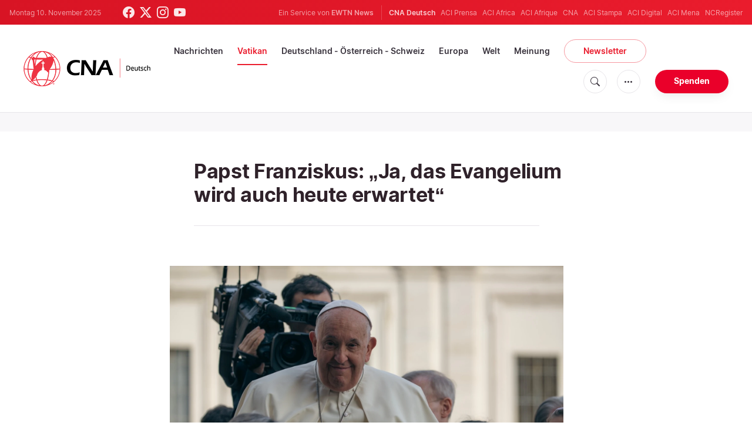

--- FILE ---
content_type: text/html; charset=UTF-8
request_url: https://de.catholicnewsagency.com/news/14423/papst-franziskus-ja-das-evangelium-wird-auch-heute-erwartet
body_size: 14895
content:
<!DOCTYPE html>
<html lang="de">
<head>
    <!-- Google Tag Manager -->
<script>(function(w,d,s,l,i){w[l]=w[l]||[];w[l].push({'gtm.start':
    new Date().getTime(),event:'gtm.js'});var f=d.getElementsByTagName(s)[0],
    j=d.createElement(s),dl=l!='dataLayer'?'&l='+l:'';j.async=true;j.src=
    'https://www.googletagmanager.com/gtm.js?id='+i+dl;f.parentNode.insertBefore(j,f);
    })(window,document,'script','dataLayer','GTM-ND8V7X2');</script>
<!-- End Google Tag Manager -->
<title>Papst Franziskus: „Ja, das Evangelium wird auch heute erwartet“</title>
<meta http-equiv="Content-Type" content="text/html;charset=utf-8"/>
<meta http-equiv="X-UA-Compatible" content="IE=edge">
<meta name="google" value="notranslate"/>
<meta name="description" content="Auf dem Weg nach Emmaus habe sich gezeigt: „Die ersten, die evangelisiert werden müssen, sind also wir Christen.“"/>
<meta name="keywords" content="Katholische Nachrichten,Papst Franziskus,Generalaudienz"/>
<meta name="author" content="EWTN"/>
<meta name="copyright" content="© 2025 EWTN | All rights reserved."/>
<meta name="viewport" content="width=device-width, initial-scale=1, minimum-scale=1.0, maximum-scale=1.0, user-scalable=no"/>
<meta name="apple-mobile-web-app-capable" content="yes">
<meta name="format-detection" content="telephone=no">


<meta name="twitter:card" content="summary_large_image"/>
<meta name="twitter:site" content="@CNADeutsch"/>
<meta name="twitter:url" content="https://de.catholicnewsagency.com/news/14423/papst-franziskus-ja-das-evangelium-wird-auch-heute-erwartet"/>
<meta name="twitter:title" content="Papst Franziskus: „Ja, das Evangelium wird auch heute erwartet“"/>
<meta name="twitter:description" content="Auf dem Weg nach Emmaus habe sich gezeigt: „Die ersten, die evangelisiert werden müssen, sind also wir Christen.“"/>
<meta name="twitter:creator" content="@CNADeutsch"/>
<meta name="twitter:image:src" content="https://de.catholicnewsagency.com/image/whatsapp-image-2023-11-15-at-03_1700038357.jpg?w=1150&jpg"/>


<meta property="fb:app_id" content="870635763055997"/>
<meta property="og:title" content="Papst Franziskus: „Ja, das Evangelium wird auch heute erwartet“"/>
<meta property="og:type" content="website"/>
<meta property="og:url" content="https://de.catholicnewsagency.com/news/14423/papst-franziskus-ja-das-evangelium-wird-auch-heute-erwartet"/>
<meta property="og:image" content="https://de.catholicnewsagency.com/image/whatsapp-image-2023-11-15-at-03_1700038357.jpg?w=1150&jpg"/>
<meta property="og:description" content="Auf dem Weg nach Emmaus habe sich gezeigt: „Die ersten, die evangelisiert werden müssen, sind also wir Christen.“"/>
<meta property="og:site_name" content="CNA Deutsch"/>


<meta name="parsely-link" content="https://de.catholicnewsagency.com/news/14423/papst-franziskus-ja-das-evangelium-wird-auch-heute-erwartet" />
<meta name="parsely-title" content="Papst Franziskus: „Ja, das Evangelium wird auch heute erwartet“" />
    <meta name="parsely-type" content="post" />
<meta name="parsely-image-url" content="https://de.catholicnewsagency.com/image/whatsapp-image-2023-11-15-at-03_1700038357.jpg?w=1150&jpg" />
    <meta name="parsely-pub-date" content="2023-11-15T10:00:00+00:00" />
    <meta name="parsely-section" content="Vatikan" />
    <meta name="parsely-author" content="CNA Deutsch Nachrichtenredaktion" />
    <meta name="parsely-tags" content="Katholische Nachrichten,Papst Franziskus,Generalaudienz" />


    <meta name="analytics-page-type" content="post" />
    <meta name="analytics-pub-date" content="2023-11-15T10:00:00+00:00" />
    <meta name="analytics-section" content="Vatikan" />

    <meta name="analytics-authors" content="CNA Deutsch Nachrichtenredaktion" />

    <meta name="analytics-tags" content="katholische nachrichten|papst franziskus|generalaudienz" />
    <meta name="analytics-page-id" content="14423" />

<link rel="canonical" href="https://de.catholicnewsagency.com/news/14423/papst-franziskus-ja-das-evangelium-wird-auch-heute-erwartet">
    <link rel="amphtml" href="https://de.catholicnewsagency.com/amp/news/14423/papst-franziskus-ja-das-evangelium-wird-auch-heute-erwartet">
<link rel="stylesheet" type="text/css" href="https://cdn.jsdelivr.net/npm/bootstrap-icons@1.11.1/font/bootstrap-icons.css">
<link rel="stylesheet" type="text/css" href="/assets/css/app.css?id=abe2955dc8674014ea627a72b1f1bfe2">


<link rel="icon" type="image/png" href="https://de.catholicnewsagency.com/assets/images/extra/apple/apple-touch-icon-57x57.png" sizes="196x196" />
<link rel="icon" type="image/png" href="https://de.catholicnewsagency.com/assets/images/extra/favicon/favicon-96x96.png" sizes="96x96" />
<link rel="icon" type="image/png" href="https://de.catholicnewsagency.com/assets/images/extra/favicon/favicon-32x32.png" sizes="32x32" />
<link rel="icon" type="image/png" href="https://de.catholicnewsagency.com/assets/images/extra/favicon/favicon-16x16.png" sizes="16x16" />
<link rel="icon" type="image/png" href="https://de.catholicnewsagency.com/assets/images/extra/favicon/favicon-128x128.png" sizes="128x128" />
<link rel="apple-touch-icon-precomposed" sizes="57x57" href="https://de.catholicnewsagency.com/assets/images/extra/apple/apple-touch-icon-57x57.png" />
<link rel="apple-touch-icon-precomposed" sizes="114x114" href="https://de.catholicnewsagency.com/assets/images/extra/apple/apple-touch-icon-114x114.png" />
<link rel="apple-touch-icon-precomposed" sizes="72x72" href="https://de.catholicnewsagency.com/assets/images/extra/apple/apple-touch-icon-72x72.png" />
<link rel="apple-touch-icon-precomposed" sizes="144x144" href="https://de.catholicnewsagency.com/assets/images/extra/apple/apple-touch-icon-144x144.png" />
<link rel="apple-touch-icon-precomposed" sizes="60x60" href="https://de.catholicnewsagency.com/assets/images/extra/apple/apple-touch-icon-60x60.png" />
<link rel="apple-touch-icon-precomposed" sizes="120x120" href="https://de.catholicnewsagency.com/assets/images/extra/apple/apple-touch-icon-120x120.png" />
<link rel="apple-touch-icon-precomposed" sizes="76x76" href="https://de.catholicnewsagency.com/assets/images/extra/apple/apple-touch-icon-76x76.png" />
<link rel="apple-touch-icon-precomposed" sizes="152x152" href="https://de.catholicnewsagency.com/assets/images/extra/apple/apple-touch-icon-152x152.png" />
    <script type="text/javascript">
        var _iub = _iub || [];
        _iub.csConfiguration = {"siteId":4006555,"cookiePolicyId":86462506,"lang":"de","storage":{"useSiteId":true}};
    </script>
    <script type="text/javascript" src="https://cs.iubenda.com/autoblocking/4006555.js"></script>
    <script type="text/javascript" src="//cdn.iubenda.com/cs/tcf/stub-v2.js"></script>
    <script type="text/javascript" src="//cdn.iubenda.com/cs/tcf/safe-tcf-v2.js"></script>
    <script type="text/javascript" src="//cdn.iubenda.com/cs/gpp/stub.js"></script>
    <script type="text/javascript" src="//cdn.iubenda.com/cs/iubenda_cs.js" charset="UTF-8" async></script>
      

  <script type="application/ld+json">
    {
		"@context": 		"http://schema.org",
		"@type":			"NewsArticle",
		"headline": 		"Papst Franziskus: „Ja, das Evangelium wird auch heute erwartet“",
		"description": 		"Auf dem Weg nach Emmaus habe sich gezeigt: &amp;bdquo;Die ersten, die evangelisiert werden m&amp;uuml;ssen, sind also wir Christen.&amp;ldquo;",
		"datePublished":	"2023-11-15T10:00:00.000000Z",
		"dateModified":		"2025-05-30T15:47:40.000000Z",
		"mainEntityOfPage":	"https://de.catholicnewsagency.com/news/14423/papst-franziskus-ja-das-evangelium-wird-auch-heute-erwartet",
		"publisher": {
			"@type": 	"Organization",
			"name": 	"CNA Deutsch",
			"logo": {
				"@type":	"ImageObject",
				"url":		https://de.catholicnewsagency.com/assets/images/branding/CNA_Deutsch_RedBlk.png,
				"width": 	2708,
				"height": 	752
			}
		},
		"author": {
			"@type": 	"Person",
			"name": 	"CNA Deutsch Nachrichtenredaktion"
		},
		"image": {
			"@type": 	"ImageObject",
			"url": 		https://de.catholicnewsagency.com/image/whatsapp-image-2023-11-15-at-03_1700038357.jpg?w=800&h=600
			"width": 	800,
			"height": 	600
        }
    }
</script>
    
    <!-- PostHog Analytics -->
<script>
(function() {
    'use strict';

    // PostHog CDN Loader
    !function(t,e){var o,n,p,r;e.__SV||(window.posthog=e,e._i=[],e.init=function(i,s,a){function g(t,e){var o=e.split(".");2==o.length&&(t=t[o[0]],e=o[1]);t[e]=function(){t.push([e].concat(Array.prototype.slice.call(arguments,0)))}}(p=t.createElement("script")).type="text/javascript",p.async=!0,p.src=s.api_host+"/static/array.js",(r=t.getElementsByTagName("script")[0]).parentNode.insertBefore(p,r);var u=e;for(void 0!==a?u=e[a]=[]:a="posthog",u.people=u.people||[],u.toString=function(t){var e="posthog";return"posthog"!==a&&(e+="."+a),t||(e+=" (stub)"),e},u.people.toString=function(){return u.toString(1)+".people (stub)"},o="capture identify alias people.set people.set_once set_config register register_once unregister opt_out_capturing has_opted_out_capturing opt_in_capturing reset isFeatureEnabled onFeatureFlags getFeatureFlag getFeatureFlagPayload reloadFeatureFlags group updateEarlyAccessFeatureEnrollment getEarlyAccessFeatures getActiveMatchingSurveys getSurveys".split(" "),n=0;n<o.length;n++)g(u,o[n]);e._i.push([i,s,a])},e.__SV=1)}(document,window.posthog||[]);

    // =============================================================================
    // PostHog Configuration
    // =============================================================================

    const posthogConfig = {
        enabled: true,
        apiKey: 'phc_3b4tsLrHHzsSavxDBpOPpePiNKlWmVVxiZbc1uqqSaB',
        host: 'https://eu.i.posthog.com',
        webVitalsSampleRate: 10,
        sessionReplaySampleRate: 0,
        forceSessionReplay: false,
        forceSessionReplayParam: 'posthog_force_replay',
        debug: false
    };

    // =============================================================================
    // Types & Interfaces
    // =============================================================================

    /**
     * @typedef {Object} AnalyticsContext
     * @property {string|null} pageType
     * @property {string|null} pubDate
     * @property {string|null} section
     * @property {string[]|null} authors
     * @property {string[]|null} tags
     * @property {string|null} pageId
     */

    // =============================================================================
    // Constants & State
    // =============================================================================

    // Set to track seen error signatures to prevent duplicate exception reporting
    const seenErrors = new Set();

    // =============================================================================
    // PostHog Initialization
    // =============================================================================

    /**
     * Initialize PostHog analytics with proper configuration
     */
    function initializePostHog() {
        // Skip initialization if disabled or no API key
        if (!posthogConfig.enabled || !posthogConfig.apiKey) {
            return;
        }

        try {
            posthog.init(posthogConfig.apiKey, {
                api_host: posthogConfig.host,
                persistence: 'memory',
                debug: posthogConfig.debug,
                autocapture: true,
                capture_pageview: true,
                capture_pageleave: true,
                capture_exceptions: true,
                cross_subdomain_cookie: false,
                disable_session_recording: !shouldEnableSessionReplay(),
                capture_performance: getPerformanceConfig(),
                before_send: processEventBeforeSend,
                loaded: function() {
                    setAnalyticsContext();
                }
            });
        } catch (error) {
            // Silently fail to avoid breaking the application
            console.error('PostHog initialization failed:', error);
        }
    }

    // =============================================================================
    // Event Processing & Filtering
    // =============================================================================

    /**
     * Generate a unique signature for an error to enable deduplication
     */
    function generateErrorSignature(event) {
        if (!event.properties || !event.properties.$exception_list) {
            return '';
        }

        const exceptions = event.properties.$exception_list;
        if (!Array.isArray(exceptions) || exceptions.length === 0) {
            return '';
        }

        // Use the first exception to generate signature
        const exception = exceptions[0];
        const type = exception.type || 'Unknown';
        const message = exception.value || '';
        const stackTrace = exception.stacktrace && exception.stacktrace.frames && exception.stacktrace.frames[0];

        // Create signature from error type, message, and top stack frame
        return [
            type,
            message,
            stackTrace ? stackTrace.filename || '' : '',
            stackTrace ? stackTrace.function || '' : '',
            stackTrace ? stackTrace.lineno || '' : ''
        ].join('|');
    }

    /**
     * Process events before sending to PostHog
     * Handles sampling and deduplication
     */
    function processEventBeforeSend(event) {
        if (event === null) {
            return null;
        }

        // Sample web vitals events
        if (
            event.event === '$web_vitals' &&
            Math.random() * 100 > posthogConfig.webVitalsSampleRate
        ) {
            return null; // Drop this event
        }

        // Deduplicate exception events
        if (event.event === '$exception') {
            const errorSignature = generateErrorSignature(event);
            if (errorSignature && seenErrors.has(errorSignature)) {
                return null; // Drop duplicate error
            }
            if (errorSignature) {
                seenErrors.add(errorSignature);
            }
        }

        return event;
    }

    /**
     * Determine if session replay should be enabled
     */
    function shouldEnableSessionReplay() {
        const forceSessionReplay = posthogConfig.forceSessionReplay ||
            (typeof window !== 'undefined' &&
                new URLSearchParams(window.location.search).has(posthogConfig.forceSessionReplayParam));

        return forceSessionReplay || Math.random() * 100 < posthogConfig.sessionReplaySampleRate;
    }

    /**
     * Get performance configuration based on web vitals sample rate
     */
    function getPerformanceConfig() {
        if (posthogConfig.webVitalsSampleRate === 100) {
            return true;
        } else if (posthogConfig.webVitalsSampleRate > 0) {
            return {
                web_vitals_sample_rate: posthogConfig.webVitalsSampleRate / 100
            };
        }
        return false;
    }

    // =============================================================================
    // Context Utilities
    // =============================================================================

    /**
     * Get page metadata from generic analytics meta tags
     */
    function getPageMetadata() {
        const metaMapping = [
            ['page_type', 'analytics-page-type'],
            ['pub_date', 'analytics-pub-date'],
            ['section', 'analytics-section'],
            ['authors', 'analytics-authors'],
            ['tags', 'analytics-tags'],
            ['page_id', 'analytics-page-id']
        ];

        const metadata = {};

        metaMapping.forEach(function(item) {
            const el = document.querySelector('meta[name="' + item[1] + '"]');
            if (el && el.content) {
                if (item[0] === 'tags' || item[0] === 'authors') {
                    metadata[item[0]] = el.content.split('|').map(function(item) {
                        return item.trim();
                    }).filter(function(item) {
                        return item.length > 0;
                    });
                } else {
                    metadata[item[0]] = el.content;
                }
            }
        });

        return metadata;
    }

    /**
     * Get the current page URL path
     */
    function getPagePath() {
        return typeof window !== 'undefined' ? window.location.pathname : '';
    }

    // =============================================================================
    // Analytics Context Management
    // =============================================================================

    /**
     * Set analytics context using PostHog Super Properties
     * This ensures all events include these properties automatically
     */
    function setAnalyticsContext() {
        if (!posthogConfig.enabled || typeof posthog === 'undefined') {
            return;
        }

        try {
            const pageMetadata = getPageMetadata();
            const contextData = Object.assign({
                app_name: 'cna-deutsch',
                app_version: '0.1.0',
            }, pageMetadata);

            posthog.register(contextData);
        } catch (error) {
            console.error('Failed to set analytics context:', error);
            // Register error flag for debugging
            try {
                posthog.register({ 'register-error': true });
            } catch (e) {
                // Silent fail
            }
        }
    }

    /**
     * Clear analytics context by unregistering properties
     */
    function clearAnalyticsContext() {
        if (!posthogConfig.enabled || typeof posthog === 'undefined') {
            return;
        }

        try {
            const keysToUnregister = [
                'page_type', 'pub_date', 'section', 'authors', 'tags', 'page_id',
                'app_name',
            ];

            keysToUnregister.forEach(function(key) {
                posthog.unregister(key);
            });
        } catch (error) {
            console.error('Failed to clear analytics context:', error);
        }
    }

    /**
     * Get current analytics context from PostHog
     */
    function getAnalyticsContext() {
        if (!posthogConfig.enabled || typeof posthog === 'undefined') {
            return {
                pageType: null,
                pubDate: null,
                section: null,
                authors: null,
                tags: null,
                pageId: null
            };
        }

        try {
            return {
                pageType: posthog.get_property('page_type') || null,
                pubDate: posthog.get_property('pub_date') || null,
                section: posthog.get_property('section') || null,
                authors: posthog.get_property('authors') || null,
                tags: posthog.get_property('tags') || null,
                pageId: posthog.get_property('page_id') || null
            };
        } catch (error) {
            return {
                pageType: null,
                pubDate: null,
                section: null,
                authors: null,
                tags: null,
                pageId: null
            };
        }
    }

    // =============================================================================
    // Public API
    // =============================================================================

    // Expose functions to global scope for external use
    window.PostHogAnalytics = {
        initialize: initializePostHog,
        setContext: setAnalyticsContext,
        clearContext: clearAnalyticsContext,
        getContext: getAnalyticsContext,
        config: posthogConfig
    };

    // =============================================================================
    // Auto-initialization
    // =============================================================================

    // Initialize PostHog when DOM is ready
    if (document.readyState === 'loading') {
        document.addEventListener('DOMContentLoaded', initializePostHog);
    } else {
        initializePostHog();
    }
})();
</script>
<!-- End PostHog Analytics -->

    <script type='text/javascript'>
        var googletag = googletag || {};
        googletag.cmd = googletag.cmd || [];
        (function () {
            var gads = document.createElement('script');
            gads.async = true;
            gads.type = 'text/javascript';
            var useSSL = 'https:' == document.location.protocol;
            gads.src = (useSSL ? 'https:' : 'http:') +
                    '//www.googletagservices.com/tag/js/gpt.js';
            var node = document.getElementsByTagName('script')[0];
            node.parentNode.insertBefore(gads, node);
        })();
    </script>    
</head>
<body class="post">
    <!-- Google Tag Manager (noscript) -->
    <noscript><iframe src="https://www.googletagmanager.com/ns.html?id=GTM-ND8V7X2" height="0" width="0" style="display:none;visibility:hidden"></iframe></noscript>
    <!-- End Google Tag Manager (noscript) -->
    <div id="fb-root"></div>
    <script>(function(d, s, id) {
            var js, fjs = d.getElementsByTagName(s)[0];
            if (d.getElementById(id)) return;
            js = d.createElement(s); js.id = id;
            js.src = "//connect.facebook.net/en_US/sdk.js#xfbml=1&appId=1559469840969344&version=v2.0";
            fjs.parentNode.insertBefore(js, fjs);
        }(document, 'script', 'facebook-jssdk'));</script>
    <div id="app">
        <header class="p-0" id="header">
    <div class="header-desktop">
	<div id="topbar" class="py-2 clear">
		<div class="left">
			<span class="today mr-6 mr-s-0">Montag 10. November 2025</span>
			<ul class="social-menu">
	<li class="mr-1"><a href="https://www.facebook.com/CNAdeutsch" target="_blank"><i class="bi bi-facebook"></i></a></li>
	<li class="mr-1"><a href="https://twitter.com/CNAdeutsch" target="_blank"><i class="bi bi-twitter-x"></i></a></li>
	<li class="mr-1"><a href="https://www.instagram.com/cnadeutsch/" target="_blank"><i class="bi bi-instagram"></i></a></li>
	<li class="mr-1"><a href="https://www.youtube.com/channel/UCU0tOLQo485V_90MnS63Q8Q" target="_blank"><i class="bi bi-youtube"></i></a></li>
</ul>
		</div>
		<div class="right">
			<span class="ewtn-title">Ein Service von <a href="//www.ewtnnews.com" title="EWTN News">EWTN News</a></span>

			<div class="ewtn-services current-page">
				<a class="service current-service" href="https://de.catholicnewsagency.com/" target="_blank">CNA Deutsch</a>
				<a class="service" href="https://www.aciprensa.com/" target="_blank">ACI Prensa</a>
				<a class="service" href="https://www.aciafrica.org/" target="_blank">ACI Africa</a>
				<a class="service" href="https://www.aciafrique.org/" target="_blank">ACI Afrique</a>
				<a class="service" href="https://www.catholicnewsagency.com/" target="_blank">CNA</a>
				<a class="service" href="https://www.acistampa.com/" target="_blank">ACI Stampa</a>
				<a class="service" href="https://www.acidigital.com/" target="_blank">ACI Digital</a>
				<a class="service" href="https://www.acimena.com/" target="_blank">ACI Mena</a>
				<a class="service" href="https://www.ncregister.com/" target="_blank">NCRegister</a>
		</div>
		</div>
	</div>
	<div class="menubar sticky-menu justify-content-between d-flex" style="align-items: center">
		<a class="logo" href="/"><img class="logo-desktop" src="https://de.catholicnewsagency.com/assets/images/branding/CNA_Deutsch_RedBlk_small.png" alt="CNA Deutsch"></a>

		<div class="menu-content justify-content-between d-flex align-items-center">
			<div class="no-wrap">
				<ul id="main-menu" class="sm sm-clean">
	<li class="headlines"><a href="/headlines">Nachrichten</a></li>
	<li class="vatikan"><a href="/section/vatikan">Vatikan</a></li>
	<li class="deutschland-osterreich-schweiz"><a href="/section/deutschland-osterreich-schweiz">Deutschland - Österreich - Schweiz</a></li>
	<li class="europa"><a href="/section/europa">Europa</a></li>
	<li class="welt"><a href="/section/welt">Welt</a></li>
	<li class="articles"><a href="/articles">Meinung</a></li>
	<li class="newsletter"><a class="featured-btn" href="/newsletter">Newsletter</a></li>
</ul>			</div>

			<ul class="extra-buttons no-wrap">
				<li><a href="javascript:;" class="btn-icon" id="search-btn"><i class="bi bi-search"></i></a></li>
				<li class="dropdown">
					<a href="javascript:;" class="dropdown-open btn-icon"><i class="bi bi-three-dots"></i></a>
					<div class="dropdown-content">
						<a class="dropdown-item" href="https://de.catholicnewsagency.com/uber-uns">Über uns</a>
						<a class="dropdown-item" href="https://ewtnadvertising.com/" target="_blank">Werben Sie bei uns</a>
						<a class="dropdown-item" href="https://de.catholicnewsagency.com/impressum">Impressum</a>
					</div>
				</li>
				<li><a href="https://sd.ewtn.com/donate-to-cna/" class="btn btn-rounded btn-success">Spenden</a></li>
			</ul>
		</div>

		<div id="search-block">
			<div class="search-content d-flex justify-content-between align-items-center">
				<div class="search-bar">
	<form class="search" accept-charset="utf-8" method="get" action="/results">
		<div class="input-field">
			<i class="bi bi-search"></i>
			<input class="search-field" type="text" name="q" id="q" placeholder="Suche..." value="">
			<button type="submit" id="search" class="submit-form submit-btn btn btn-rounded btn-success" value=""><span class="search-text">Search</span><i class="bi bi-search"></i></button>
		</div>
	</form>
</div>
        
				<a href="javascript:;" id="close-search"></a>
			</div>
		</div>
	</div>
</div>	<div class="header-tablet">
	<div id="topbar" class="py-2 clear">
		<div class="left">
	        <span class="today mr-6 mr-s-0">Montag 10. November 2025</span>
			<ul class="social-menu">
	<li class="mr-1"><a href="https://www.facebook.com/CNAdeutsch" target="_blank"><i class="bi bi-facebook"></i></a></li>
	<li class="mr-1"><a href="https://twitter.com/CNAdeutsch" target="_blank"><i class="bi bi-twitter-x"></i></a></li>
	<li class="mr-1"><a href="https://www.instagram.com/cnadeutsch/" target="_blank"><i class="bi bi-instagram"></i></a></li>
	<li class="mr-1"><a href="https://www.youtube.com/channel/UCU0tOLQo485V_90MnS63Q8Q" target="_blank"><i class="bi bi-youtube"></i></a></li>
</ul>
		</div>
		<div class="right">
			<span class="ewtn-title">Ein Service von <a href="//www.ewtnnews.com" title="EWTN News">EWTN News</a></span>

			<div class="dropdown current-page">
				<a href="javascript:;" class="dropdown-open">CNA Deutsch <i class="bi bi-three-dots"></i></a>
				<div class="dropdown-content">
					<a class="dropdown-item" href="https://www.aciprensa.com/" target="_blank">ACI Prensa</a>
					<a class="dropdown-item" href="https://www.aciafrica.org/" target="_blank">ACI Africa</a>
					<a class="dropdown-item" href="https://www.aciafrique.org/" target="_blank">ACI Afrique</a>
					<a class="dropdown-item" href="https://www.catholicnewsagency.com/" target="_blank">CNA</a>
					<a class="dropdown-item" href="https://www.acistampa.com/" target="_blank">ACI Stampa</a>
					<a class="dropdown-item" href="https://www.acidigital.com/" target="_blank">ACI Digital</a>
					<a class="dropdown-item" href="https://www.acimena.com/" target="_blank">ACI Mena</a>
					<a class="dropdown-item" href="https://www.ncregister.com/" target="_blank">NCRegister</a>
				</div>
			</div>
		</div>
	</div>
	<div class="menubar sticky-menu justify-content-between d-flex">
		<a class="logo" href="/"><img class="logo-tablet" src="https://de.catholicnewsagency.com/assets/images/branding/CNA_Deutsch_RedBlk_small.png" alt="CNA Deutsch"></a>
		<div class="menu-content justify-content-end d-flex align-items-center">
			<ul class="extra-buttons">
				<li><a href="javascript:;" class="btn-icon" id="search-btn"><i class="bi bi-search"></i></a></li>
				<li class="dropdown">
					<a href="javascript:;" class="dropdown-open btn-icon"><i class="bi bi-three-dots"></i></a>
					<div class="dropdown-content">
						<a class="dropdown-item" href="https://de.catholicnewsagency.com/uber-uns">Über uns</a>
						<a class="dropdown-item" href="https://ewtnadvertising.com/" target="_blank">Werben</a>
						<a class="dropdown-item" href="https://de.catholicnewsagency.com/impressum">Impressum</a>
					</div>
				</li>
				<li><a href="https://sd.ewtn.com/donate-to-cna/" class="btn btn-rounded btn-success">Spenden</a></li>
				<li class="menu-btn"><a href="javascript:void(0);" class="sidebar-handler btn-icon"><i class="bi bi-list"></i><span>Menu</span></a></li>
			</ul>
		</div>

		<div id="search-block">
			<div class="search-content d-flex justify-content-between align-items-center">
				<div class="search-bar">
	<form class="search" accept-charset="utf-8" method="get" action="/results">
		<div class="input-field">
			<i class="bi bi-search"></i>
			<input class="search-field" type="text" name="q" id="q" placeholder="Suche..." value="">
			<button type="submit" id="search" class="submit-form submit-btn btn btn-rounded btn-success" value=""><span class="search-text">Search</span><i class="bi bi-search"></i></button>
		</div>
	</form>
</div>
        
				<a href="javascript:;" id="close-search"></a>
			</div>
		</div>
	</div>


	<div class="tablet-sidebar responsive-sidebar">
		<a href="javascript:;" onclick="closeSidebar();" class="close-sidebar">&times;</a>
		<div class="responsive-sidebar-content">

			<ul id="main-menu" class="sm sm-clean">
	<li class="headlines"><a href="/headlines">Nachrichten</a></li>
	<li class="vatikan"><a href="/section/vatikan">Vatikan</a></li>
	<li class="deutschland-osterreich-schweiz"><a href="/section/deutschland-osterreich-schweiz">Deutschland - Österreich - Schweiz</a></li>
	<li class="europa"><a href="/section/europa">Europa</a></li>
	<li class="welt"><a href="/section/welt">Welt</a></li>
	<li class="articles"><a href="/articles">Meinung</a></li>
	<li class="newsletter"><a class="featured-btn" href="/newsletter">Newsletter</a></li>
</ul>
		</div>
	</div>
</div>	<div class="header-mobile">
	<div class="menubar justify-content-between d-flex">
		<a class="logo" href="/"><img class="logo-mobile" src="https://de.catholicnewsagency.com/assets/images/branding/CNA_Deutsch_White_small.png" alt="CNA Deutsch"></a>

		<ul class="extra-buttons">
			<li><a href="https://sd.ewtn.com/donate-to-cna/" class="btn btn-rounded btn-success">Spenden</a></li>
			<li class="menu-btn"><a href="javascript:void(0);" class="sidebar-handler btn-icon"><i class="bi bi-list"></i></a></li>
		</ul>
	</div>

	<div class="mobile-sidebar responsive-sidebar">
		<a href="javascript:;" onclick="closeSidebar();" class="close-sidebar">&times;</a>
		<div class="responsive-sidebar-content">
			<span class="today mr-6 mr-s-0">Montag 10. November 2025</span>

			<div class="search-bar">
	<form class="search" accept-charset="utf-8" method="get" action="/results">
		<div class="input-field">
			<i class="bi bi-search"></i>
			<input class="search-field" type="text" name="q" id="q" placeholder="Suche..." value="">
			<button type="submit" id="search" class="submit-form submit-btn btn btn-rounded btn-success" value=""><span class="search-text">Search</span><i class="bi bi-search"></i></button>
		</div>
	</form>
</div>
        

			<ul id="main-menu" class="sm sm-clean">
	<li class="headlines"><a href="/headlines">Nachrichten</a></li>
	<li class="vatikan"><a href="/section/vatikan">Vatikan</a></li>
	<li class="deutschland-osterreich-schweiz"><a href="/section/deutschland-osterreich-schweiz">Deutschland - Österreich - Schweiz</a></li>
	<li class="europa"><a href="/section/europa">Europa</a></li>
	<li class="welt"><a href="/section/welt">Welt</a></li>
	<li class="articles"><a href="/articles">Meinung</a></li>
	<li class="newsletter"><a class="featured-btn" href="/newsletter">Newsletter</a></li>
</ul>
			<a href="https://sd.ewtn.com/donate-to-cna/" class="btn btn-big btn-donate btn-success">Spenden</a>

			<hr>

			<ul class="extra-menu">
	<li><a href="https://de.catholicnewsagency.com/newsletter">Newsletter</a></li>
	<li><a href="https://de.catholicnewsagency.com/uber-uns">Über uns</a></li>
	<li><a href="https://de.catholicnewsagency.com/impressum">Impressum</a></li>
</ul>

			<hr>

			<div class="select-ewtn d-flex justify-content-between align-items-center">
				<span class="ewtn-title">EWTN News</span>

				<div class="dropdown current-page">
					<a href="javascript:;" class="dropdown-open">CNA Deutsch <i class="bi bi-three-dots"></i></a>
					<div class="dropdown-content">
						<a class="dropdown-item" href="https://www.aciprensa.com/" target="_blank">ACI Prensa</a>
						<a class="dropdown-item" href="https://www.aciafrica.org/" target="_blank">ACI Africa</a>
						<a class="dropdown-item" href="https://www.aciafrique.org/" target="_blank">ACI Afrique</a>
						<a class="dropdown-item" href="https://www.catholicnewsagency.com/" target="_blank">CNA</a>
						<a class="dropdown-item" href="https://www.acistampa.com/" target="_blank">ACI Stampa</a>
						<a class="dropdown-item" href="https://www.acidigital.com/" target="_blank">ACI Digital</a>
						<a class="dropdown-item" href="https://www.acimena.com/" target="_blank">ACI Mena</a>
						<a class="dropdown-item" href="https://www.ncregister.com/" target="_blank">NCRegister</a>
					</div>
				</div>
			</div>
		</div>
	</div>
</div></header>
        <div class="col-12 py-4 lightest-grey-bg">
            <div style="max-width: 768px; margin: auto; text-align: center">
        <div id='div-gpt-ad-1685541544411-0'>
            <script type="module">
                googletag.cmd.push(function() { googletag.display('div-gpt-ad-1685541544411-0'); });
            </script>
        </div>
    </div>
        </div>
        <div class="all">
            
  <div class="container">
    <div class="row">
      <div class="col content m-auto">
        <h1 class="h1 post-title mt-7">Papst Franziskus: „Ja, das Evangelium wird auch heute erwartet“</h1>
        <h2 class="h4 subtitle-custom"></h2>
        <div class="post-share mb-7 mb-s-6">
	<div class="shareaholic-canvas" data-app="share_buttons" data-app-id="33122400"></div>
</div>                  <div class="post-image">
            <img
              src="https://de.catholicnewsagency.com/image/whatsapp-image-2023-11-15-at-03_1700038357.jpg"
              alt=""
              loading="lazy"
            >
            <span class="image-caption">
              Papst Franziskus, 15. November 2023<br />
              Elizabeth Alva / CNA Deutsch
            </span>
          </div>
              </div>
    </div>
  </div>
  <div class="container">
    <div class="row">
      <div class="col content m-auto">
        <div data-io-article-url="https://de.catholicnewsagency.com/news/14423/papst-franziskus-ja-das-evangelium-wird-auch-heute-erwartet">
          <div class="post-content">
                          <div class="post-author d-flex justify-content-start align-items-center">
                  <a href="https://de.catholicnewsagency.com/author/291/cna-deutsch">
                    
                    <img class="author-image m-0 mr-4" width="48" height="48" src="https://de.catholicnewsagency.com/image/authors/cnalogo_400x400_1704884896.jpg?w=48&h=48" alt="CNA Deutsch Nachrichtenredaktion" loading="lazy">
                  </a>
                  <p>Von <a href="https://de.catholicnewsagency.com/author/291/cna-deutsch">CNA Deutsch Nachrichtenredaktion</a></p>
              </div>
                        <p class="post-info">Vatikanstadt -
              Mittwoch, 15. November 2023, 11:00 Uhr.</p>
                                          <p>Papst Franziskus hat am Mittwochmorgen bei der Generalaudienz auf dem Petersplatz mit einer abschließenden Zusammenfassung seiner Reihe über den Eifer für die Evangelisierung begonnen. Dabei sprach er über einen ersten von vier Punkten, nämlich die Freude: „Die christliche Botschaft ist, wie wir aus den Worten des Engels an die Hirten gehört haben, die Verkündigung ‚einer großen Freude‘.“</p>
                                        <p>Der Grund für die Freude sei nicht eine Überraschung oder eine gute Nachricht, sondern eine Person: Jesus Christus „ist der Mensch gewordene Gott, der uns immer liebt, der sein Leben für uns gegeben hat und uns das ewige Leben schenken will! Er ist unser Evangelium, die Quelle einer Freude, die nicht vergeht!“</p>
                                        <p>„Die Frage, liebe Brüder und Schwestern, ist also nicht, ob man es verkündet, sondern wie man es verkündet, und dieses ‚wie‘ ist die Freude“, betonte der Pontifex. „Deshalb ist ein Christ, der unzufrieden, traurig, unzufrieden oder schlimmer noch, nachtragend oder verbittert ist, nicht glaubwürdig.“</p>
                                        <p>Es gelte in der Welt von heute, keine Haltung der Entmutigung oder des Vorwurfs einzunehmen. „Das glaubwürdige und verbindliche Zeugnis erkennt man an der heiteren und sanften Seele, an dem gelassenen und sanften Charakterzug, der aus der Begegnung mit Jesus kommt, an der aufrichtigen Leidenschaft, mit der er allen das anbietet, was er ohne Verdienst erhalten hat.“</p>
                                <div
                    style="text-align: center;"
                    class="full-width-ad mt-5 mb-5 lightest-grey-bg"
                  >
                    <div style="max-width: 768px; margin: auto; text-align: center">
        <div id='cna_de_article_1'>
            <script type="module">
                googletag.cmd.push(function() { googletag.display('cna_de_article_1'); });
            </script>
        </div>
    </div>
                  </div>
                                          <p>Papst Franziskus erinnerte in diesem Zusammenhang an das Beispiel der Emmaus-Jünger und sagte: „Gerade in dieser von Sorgen geprägten Zeit, in der mancherorts auch eine Glaubenskrise herrscht, könnte uns die gleiche düstere Stimmung, das Gefühl der Niederlage umfangen wie jene beiden, die traurig und entmutigt aus Jerusalem weggehen, Gefangene ihrer enttäuschten Erwartungen. Auch uns kann es manchmal so ergehen. Emmaus hingegen zeigt uns, dass genau dort, wo alles vorbei zu sein scheint, mit dem auferstandenen Jesus die Freude wiedergeboren wird.“</p>
                                        <p>Auf dem Weg nach Emmaus habe sich gezeigt: „Die ersten, die evangelisiert werden müssen, sind also wir Christen.“ In einer schwierigen Situation sei es „Zeit für eine Begegnung mit Jesus, mit seiner strahlenden Schönheit, die so leuchtend und aufregend“ – „und dann wollen wir ihn wie instinktiv den Menschen um uns herum mitteilen, denn ‚jede echte Erfahrung der Wahrheit und des Guten will von Natur aus in uns wachsen‘.“</p>
                                        <p>„Ja, das Evangelium wird auch heute erwartet“, betonte der Papst nachdrücklich. „Die Menschen aller Zeiten brauchen es, auch die Zivilisation des programmierten Unglaubens und der institutionalisierten Säkularität; ja, vor allem die Gesellschaft, die die Räume des religiösen Sinns veröden lässt. Dies ist der richtige Zeitpunkt für die Verkündigung Jesu.“</p>
                                                    <div class="tags-box">
    <ul>
        <li class="title">Tags:</li>
        
        <li><a href="https://de.catholicnewsagency.com/tag/katholische-nachrichten" class="btn-tag">Katholische Nachrichten</a>, </li>
        
        <li><a href="https://de.catholicnewsagency.com/tag/papst-franziskus" class="btn-tag">Papst Franziskus</a>, </li>
        
        <li><a href="https://de.catholicnewsagency.com/tag/generalaudienz" class="btn-tag">Generalaudienz</a></li>
    </ul>
</div>
                                    <div class="post-author-bottom">
              <div class="row">
                <div class="col-auto">
                  <a href="https://de.catholicnewsagency.com/author/291/cna-deutsch">
                    <img src="https://de.catholicnewsagency.com/image/authors/cnalogo_400x400_1704884896.jpg?w=96&h=96" alt="CNA Deutsch Nachrichtenredaktion" loading="lazy">
                  </a>
                </div>
                <div class="col-auto"><p>Die Nachrichtenredaktion&nbsp;von CNA Deutsch leistet seit 2015 globale Berichterstattung aus katholischer Perspektive in deutscher Sprache, unterst&uuml;tzt von Partneragenturen mit Sitz in Rom, Washington, Lima, S&atilde;o Paulo, Nairobi, und Kirkuk. CNA Deutsch ist ein Service von EWTN News.&nbsp;Sie erreichen die Redaktion per Email: <a href="mailto:CNAdeutsch@catholicna.com">CNAdeutsch@catholicna.com</a>&nbsp;</p></div>
              </div>
            </div>
                                      <style>
	.channels-btns {
		align-items: center;
		display: flex;
		gap: 12px;
		margin-top: 20px;
		font-size: 0.900rem;
	}
	.wp-color {
		background: #25d366!important;
		font-size: .875em;
		padding: 15px 20px!important;
	}
	.tl-color{
		background: #24a1de!important;
		font-size: .875em;
		padding: 15px 20px!important;
	}
</style>
<div class="donation-box box-shadow mb-7">
	<h4 class="box-title primary">Erhalten Sie Top-Nachrichten von CNA Deutsch direkt via WhatsApp und Telegram.</h4>
	<p class="box-desc">Schluss mit der Suche nach katholischen Nachrichten – Hier kommen sie zu Ihnen.</p>

	<div class="channels-btns">
        <a href="https://whatsapp.com/channel/0029Vab1jUVCXC3GDYhbSS1G" target="_blank" class="btn btn-rounded btn-success wp-color">
			<i class="bi bi-whatsapp"></i> WhatsApp
		</a>
		<a href="https://t.me/CNAde" target="_blank" class="btn btn-rounded btn-success tl-color">
			<i class="bi bi-telegram"></i> Telegram
		</a>
    </div>
</div>            
          </div>
        </div>
        <div class="post-share mb-7 mb-s-6">
	<div class="shareaholic-canvas" data-app="share_buttons" data-app-id="33122400"></div>
</div>        <div class="donation-box box-shadow" style="display: none">
	<h4 class="box-title">Our mission is the truth. Join us!</h4>
	<p class="box-desc">Your monthly donation will help our team continue reporting the truth, with fairness, integrity, and fidelity to Jesus Christ and his Church.</p>

	<div class="amounts">
		<ul>
			<li><a href="#"><span>$5 <small>/month</small></span></a></li>
			<li class="active"><a href="#"><span>$10 <small>/month</small></span></a></li>
			<li><a href="#"><span>$15 <small>/month</small></span></a></li>
			<li><a href="#"><span>Other</span></a></li>
		</ul>
	</div>

	<div class="box-footer">
		<a href="#" class="btn btn-success btn-big btn-wide">Donate</a>
	</div>
</div>
        <div class="box post-widget subscribe-post box-shadow">
    <h4 class="box-title"><span>Newsletter abonnieren</span></h4>
    <!--[if lte IE 8]>
    <script charset="utf-8" type="text/javascript" src="//js.hsforms.net/forms/v2-legacy.js"></script>
    <![endif]-->
    <script charset="utf-8" type="text/javascript" src="//js.hsforms.net/forms/v2.js"></script>
    <script>
        hbspt.forms.create({
            portalId: "4395239",
            formId: "1d80c58f-2c7b-4af0-b4fc-d6f094ed16ef"
        });
    </script>
    
  </div>
      </div>

                  <div class="sidebar_narrow">
    <div class="col-l-4 col-m-12 sidebar mt-m-6 mt-s-0">
        <div class="box box-trending">
    <h4 class="box-title"><span>Meistgelesen</span></h4>
    <div class="trending-box">
        <div class="cards-grid">
            <div class="card-cell horizontal no-image" id="mostread" style="width: 100%">
                                    <div class="card placeholder-glow">
                        <span class="post-number">1</span>
                        <div class="card-content">
                            <div class="card-title">
                                <div class="row">
                                    <div class="placeholder col-3 mr-1 mb-1"></div>
                                    <div class="placeholder col-5 mr-1 mb-1"></div>
                                    <div class="placeholder col-3 mr-1 mb-1"></div>
                                </div>
                                <div class="row">
                                    <div class="placeholder col-5 mb-1"></div>
                                    <div class="placeholder col-6 mr-1 mb-1"></div>
                                </div>
                                <div class="row">
                                    <div class="placeholder col-4 mb-1"></div>
                                    <div class="placeholder col-3 mr-1 mb-1"></div>
                                    <div class="placeholder col-4 mr-1 mb-1"></div>
                                </div>
                                <div class="row">
                                    <div class="placeholder col-4 mr-1 mb-1"></div>
                                    <div class="placeholder col-7 mb-1"></div>
                                </div>
                            </div>
                        </div>
                    </div>
                                    <div class="card placeholder-glow">
                        <span class="post-number">2</span>
                        <div class="card-content">
                            <div class="card-title">
                                <div class="row">
                                    <div class="placeholder col-3 mr-1 mb-1"></div>
                                    <div class="placeholder col-5 mr-1 mb-1"></div>
                                    <div class="placeholder col-3 mr-1 mb-1"></div>
                                </div>
                                <div class="row">
                                    <div class="placeholder col-5 mb-1"></div>
                                    <div class="placeholder col-6 mr-1 mb-1"></div>
                                </div>
                                <div class="row">
                                    <div class="placeholder col-4 mb-1"></div>
                                    <div class="placeholder col-3 mr-1 mb-1"></div>
                                    <div class="placeholder col-4 mr-1 mb-1"></div>
                                </div>
                                <div class="row">
                                    <div class="placeholder col-4 mr-1 mb-1"></div>
                                    <div class="placeholder col-7 mb-1"></div>
                                </div>
                            </div>
                        </div>
                    </div>
                                    <div class="card placeholder-glow">
                        <span class="post-number">3</span>
                        <div class="card-content">
                            <div class="card-title">
                                <div class="row">
                                    <div class="placeholder col-3 mr-1 mb-1"></div>
                                    <div class="placeholder col-5 mr-1 mb-1"></div>
                                    <div class="placeholder col-3 mr-1 mb-1"></div>
                                </div>
                                <div class="row">
                                    <div class="placeholder col-5 mb-1"></div>
                                    <div class="placeholder col-6 mr-1 mb-1"></div>
                                </div>
                                <div class="row">
                                    <div class="placeholder col-4 mb-1"></div>
                                    <div class="placeholder col-3 mr-1 mb-1"></div>
                                    <div class="placeholder col-4 mr-1 mb-1"></div>
                                </div>
                                <div class="row">
                                    <div class="placeholder col-4 mr-1 mb-1"></div>
                                    <div class="placeholder col-7 mb-1"></div>
                                </div>
                            </div>
                        </div>
                    </div>
                                    <div class="card placeholder-glow">
                        <span class="post-number">4</span>
                        <div class="card-content">
                            <div class="card-title">
                                <div class="row">
                                    <div class="placeholder col-3 mr-1 mb-1"></div>
                                    <div class="placeholder col-5 mr-1 mb-1"></div>
                                    <div class="placeholder col-3 mr-1 mb-1"></div>
                                </div>
                                <div class="row">
                                    <div class="placeholder col-5 mb-1"></div>
                                    <div class="placeholder col-6 mr-1 mb-1"></div>
                                </div>
                                <div class="row">
                                    <div class="placeholder col-4 mb-1"></div>
                                    <div class="placeholder col-3 mr-1 mb-1"></div>
                                    <div class="placeholder col-4 mr-1 mb-1"></div>
                                </div>
                                <div class="row">
                                    <div class="placeholder col-4 mr-1 mb-1"></div>
                                    <div class="placeholder col-7 mb-1"></div>
                                </div>
                            </div>
                        </div>
                    </div>
                                    <div class="card placeholder-glow">
                        <span class="post-number">5</span>
                        <div class="card-content">
                            <div class="card-title">
                                <div class="row">
                                    <div class="placeholder col-3 mr-1 mb-1"></div>
                                    <div class="placeholder col-5 mr-1 mb-1"></div>
                                    <div class="placeholder col-3 mr-1 mb-1"></div>
                                </div>
                                <div class="row">
                                    <div class="placeholder col-5 mb-1"></div>
                                    <div class="placeholder col-6 mr-1 mb-1"></div>
                                </div>
                                <div class="row">
                                    <div class="placeholder col-4 mb-1"></div>
                                    <div class="placeholder col-3 mr-1 mb-1"></div>
                                    <div class="placeholder col-4 mr-1 mb-1"></div>
                                </div>
                                <div class="row">
                                    <div class="placeholder col-4 mr-1 mb-1"></div>
                                    <div class="placeholder col-7 mb-1"></div>
                                </div>
                            </div>
                        </div>
                    </div>
                            </div>
        </div>
    </div>
</div>
	</div>
</div>
            </div>
    <div class="row">
      <div class="col content post-content">

      </div>
    </div>
  </div>


      <div class="lightest-grey-bg pt-7 pb-8 py-m-7 py-s-6">
      <div class="container  related-posts">
        <div class="row">
          <div class="col-12">
            <h4 class="related-title">Das könnte Sie auch interessieren:</h4>
            <div class="cards-grid cards-l-3 cards-m-2 cards-s-1 same-heights">
                              <div class="card-cell">
                  <div class="card defined-card white-bg mb-0 mb-m-4 mb-s-4">
                    <div class="card-image"><a href="https://de.catholicnewsagency.com/news/10363/papst-franziskus-weiht-die-ukraine-und-russland-dem-unbefleckten-herzen-mariens"><img
                          src="https://de.catholicnewsagency.com/image/pope_francis_prays_before_a_statue_of_our_lady_of_fatima_may_13_2015_credit_daniel_ibanez_cna_1575812848.jpg?w=525&h=350"
                          alt="Papst Franziskus betet vor einer Statue Unserer Lieben Frau von Fatima am 13. Mai 2015 / Daniel Ibanez / CNA Deutsch "
                        ></a></div>
                    <div class="card-content">
                      <h3 class="card-title"><a href="https://de.catholicnewsagency.com/news/10363/papst-franziskus-weiht-die-ukraine-und-russland-dem-unbefleckten-herzen-mariens">Papst Franziskus weiht die Ukraine und Russland dem Unbefleckten Herzen Mariens</a>
                      </h3>
                      <p class="card-desc four-lines">Am Freitag, 25. M&auml;rz, wird Papst Franziskus um 17.00 Uhr im Petersdom Russland und die Ukraine dem Unbefleckten Herzen Mariens...</p>
                    </div>
                  </div>
                </div>
                              <div class="card-cell">
                  <div class="card defined-card white-bg mb-0 mb-m-4 mb-s-4">
                    <div class="card-image"><a href="https://de.catholicnewsagency.com/news/10046/papst-franziskus-spricht-uber-die-kirche-als-gemeinschaft-der-geretteten-sunder"><img
                          src="https://de.catholicnewsagency.com/image/20220202_ga_daniel-ibanez_09_1643820641.jpeg?w=525&h=350"
                          alt="Papst Franziskus bei der Generalaudienz am 2. Februar 2022 / Daniel Ibáñez / CNA Deutsch "
                        ></a></div>
                    <div class="card-content">
                      <h3 class="card-title"><a href="https://de.catholicnewsagency.com/news/10046/papst-franziskus-spricht-uber-die-kirche-als-gemeinschaft-der-geretteten-sunder">Papst Franziskus spricht über die Kirche als &quot;Gemeinschaft der geretteten Sünder&quot;</a>
                      </h3>
                      <p class="card-desc four-lines">Die Gendarmerie des Vatikans und die Schweizergarde haben einen Mann&nbsp;im Alter von etwa&nbsp;40 bis 50 Jahren aus der Audienz-Halle am...</p>
                    </div>
                  </div>
                </div>
                              <div class="card-cell">
                  <div class="card defined-card white-bg mb-0 mb-m-4 mb-s-4">
                    <div class="card-image"><a href="https://de.catholicnewsagency.com/news/4552/papst-franziskus-das-bose-kann-nur-durch-liebe-und-vergebung-eingedammt-werden"><img
                          src="https://de.catholicnewsagency.com/image/ewtn9546_1556108400.jpg?w=525&h=350"
                          alt="Papst Franziskus bei der Generalaudienz auf dem Petersplatz am 24. April 2019 / Lucia Ballester / CNA Deutsch"
                        ></a></div>
                    <div class="card-content">
                      <h3 class="card-title"><a href="https://de.catholicnewsagency.com/news/4552/papst-franziskus-das-bose-kann-nur-durch-liebe-und-vergebung-eingedammt-werden">Papst Franziskus: Das Böse kann nur durch Liebe und Vergebung eingedämmt werden</a>
                      </h3>
                      <p class="card-desc four-lines">Papst Franziskus hat die Katholiken aufgerufen, andere &uuml;ber Geb&uuml;hr zu lieben und ihnen zu vergeben &ndash; selbst wenn es unverdient...</p>
                    </div>
                  </div>
                </div>
                          </div>
          </div>
        </div>
      </div>
    </div>
          </div>
        <footer id="footer">
	<div class="container">
		<div class="row py-7 py-s-6">
			<div class="col-5 col-s-12 brand-col mb-s-6">
				<img class="brand" src="https://de.catholicnewsagency.com/assets/images/branding/CNA_Deutsch_White_small.png" alt="White Logo">
				<div class="ml-8 links-col">
					<p style="line-height: 1.6;" class="mb-3">
						Kontaktinformation:<br />
					</p>
					<ul>
						<li><a href="mailto:cnadeutsch@catholicna.com">CNAdeutsch@catholicna.com</a></li>
					</ul>
					<ul class="social-menu">
	<li class="mr-1"><a href="https://www.facebook.com/CNAdeutsch" target="_blank"><i class="bi bi-facebook"></i></a></li>
	<li class="mr-1"><a href="https://twitter.com/CNAdeutsch" target="_blank"><i class="bi bi-twitter-x"></i></a></li>
	<li class="mr-1"><a href="https://www.instagram.com/cnadeutsch/" target="_blank"><i class="bi bi-instagram"></i></a></li>
	<li class="mr-1"><a href="https://www.youtube.com/channel/UCU0tOLQo485V_90MnS63Q8Q" target="_blank"><i class="bi bi-youtube"></i></a></li>
</ul>
				</div>
			</div>
			<div class="col-7 col-s-12 links-col pl-7 pl-s-4">
				<div class="row">
					<div class="col-6">
						<h5 class="footer-title">Sonstiges</h5>
						<ul>
							<li><a href="/newsletter" target="_blank">Abonnieren Sie unseren Newsletter</a></li>
							<li><a href="/rss">RSS-Feed</a></li>
							<li><a href="https://ewtnadvertising.com/">Werben Sie bei uns</a></li>
						</ul>
					</div>
					<div class="col-6">
						<h5 class="footer-title">Legal</h5>
						<ul>
							<li><a href="/uber-uns">Über uns</a></li>
							<li><a href="https://www.iubenda.com/privacy-policy/86462506/cookie-policy" class="iubenda-white iubenda-noiframe iubenda-embed iubenda-noiframe " title="Cookie-Richtlinie ">Cookie-Richtlinie</a><script type="text/javascript">(function (w,d) {var loader = function () {var s = d.createElement("script"), tag = d.getElementsByTagName("script")[0]; s.src="https://cdn.iubenda.com/iubenda.js"; tag.parentNode.insertBefore(s,tag);}; if(w.addEventListener){w.addEventListener("load", loader, false);}else if(w.attachEvent){w.attachEvent("onload", loader);}else{w.onload = loader;}})(window, document);</script></li>
							<li><a href="https://www.iubenda.com/privacy-policy/86462506" class="iubenda-white iubenda-noiframe iubenda-embed iubenda-noiframe " title="Datenschutzerklärung ">Datenschutzerklärung</a><script type="text/javascript">(function (w,d) {var loader = function () {var s = d.createElement("script"), tag = d.getElementsByTagName("script")[0]; s.src="https://cdn.iubenda.com/iubenda.js"; tag.parentNode.insertBefore(s,tag);}; if(w.addEventListener){w.addEventListener("load", loader, false);}else if(w.attachEvent){w.attachEvent("onload", loader);}else{w.onload = loader;}})(window, document);</script></li>
							<li><a href="https://www.iubenda.com/nutzungsbedingungen/86462506" class="iubenda-white iubenda-noiframe iubenda-embed iubenda-noiframe " title="AGBs ">AGBs</a><script type="text/javascript">(function (w,d) {var loader = function () {var s = d.createElement("script"), tag = d.getElementsByTagName("script")[0]; s.src="https://cdn.iubenda.com/iubenda.js"; tag.parentNode.insertBefore(s,tag);}; if(w.addEventListener){w.addEventListener("load", loader, false);}else if(w.attachEvent){w.attachEvent("onload", loader);}else{w.onload = loader;}})(window, document);</script></li>
							<li><a href='#' class='iubenda-cs-preferences-link'>  <img style='width: 2rem' src="data:image/svg+xml;charset=UTF-8,%3csvg version='1.1' id='Layer_1' xmlns='http://www.w3.org/2000/svg' xmlns:xlink='http://www.w3.org/1999/xlink' x='0px' y='0px' viewBox='0 0 30 14' style='enable-background:new 0 0 30 14;' xml:space='preserve'%3e%3cstyle type='text/css'%3e .st0%7bfill-rule:evenodd;clip-rule:evenodd;fill:%23FFFFFF;%7d .st1%7bfill-rule:evenodd;clip-rule:evenodd;fill:%230066FF;%7d .st2%7bfill:%23FFFFFF;%7d .st3%7bfill:%230066FF;%7d %3c/style%3e%3cg%3e%3cg id='final---dec.11-2020_1_'%3e%3cg id='_x30_208-our-toggle_2_' transform='translate(-1275.000000, -200.000000)'%3e%3cg id='Final-Copy-2_2_' transform='translate(1275.000000, 200.000000)'%3e%3cpath class='st0' d='M7.4,12.8h6.8l3.1-11.6H7.4C4.2,1.2,1.6,3.8,1.6,7S4.2,12.8,7.4,12.8z'/%3e%3c/g%3e%3c/g%3e%3c/g%3e%3cg id='final---dec.11-2020'%3e%3cg id='_x30_208-our-toggle' transform='translate(-1275.000000, -200.000000)'%3e%3cg id='Final-Copy-2' transform='translate(1275.000000, 200.000000)'%3e%3cpath class='st1' d='M22.6,0H7.4c-3.9,0-7,3.1-7,7s3.1,7,7,7h15.2c3.9,0,7-3.1,7-7S26.4,0,22.6,0z M1.6,7c0-3.2,2.6-5.8,5.8-5.8 h9.9l-3.1,11.6H7.4C4.2,12.8,1.6,10.2,1.6,7z'/%3e%3cpath id='x' class='st2' d='M24.6,4c0.2,0.2,0.2,0.6,0,0.8l0,0L22.5,7l2.2,2.2c0.2,0.2,0.2,0.6,0,0.8c-0.2,0.2-0.6,0.2-0.8,0 l0,0l-2.2-2.2L19.5,10c-0.2,0.2-0.6,0.2-0.8,0c-0.2-0.2-0.2-0.6,0-0.8l0,0L20.8,7l-2.2-2.2c-0.2-0.2-0.2-0.6,0-0.8 c0.2-0.2,0.6-0.2,0.8,0l0,0l2.2,2.2L23.8,4C24,3.8,24.4,3.8,24.6,4z'/%3e%3cpath id='y' class='st3' d='M12.7,4.1c0.2,0.2,0.3,0.6,0.1,0.8l0,0L8.6,9.8C8.5,9.9,8.4,10,8.3,10c-0.2,0.1-0.5,0.1-0.7-0.1l0,0 L5.4,7.7c-0.2-0.2-0.2-0.6,0-0.8c0.2-0.2,0.6-0.2,0.8,0l0,0L8,8.6l3.8-4.5C12,3.9,12.4,3.9,12.7,4.1z'/%3e%3c/g%3e%3c/g%3e%3c/g%3e%3c/g%3e%3c/svg%3e" alt=""/> Datenschutzeinstellungen</a></li>
							<style>
								#footer a.iubenda-cs-preferences-link , #footer a.iubenda-cs-uspr-link {
									padding: 3px 7px;
									font-size: 11px;
									font-weight: bold;
									color: rgba(0, 0, 0, .65);
									border: 1px solid rgba(0, 0, 0, .65);
									border-radius: 4px;
									background: #fff;
									text-decoration: none;
									display: inline-flex;
								}
							</style>
							<li><a href='#' class='iubenda-cs-uspr-link'>Datenschutzhinweis zur Datenerhebung</a></li>
						</ul>
					</div>
				</div>
			</div>
		</div>
		<div class="copyright-row">
			© 2025 EWTN | Alle Rechte vorbehalten.
		</div>
	</div>
</footer>    </div>

    <script src="https://de.catholicnewsagency.com/assets/js/manifest.js"></script>
    <script src="https://de.catholicnewsagency.com/assets/js/vendor.js"></script>
    <script src="https://de.catholicnewsagency.com/assets/js/app.js"></script>
    <script src="https://de.catholicnewsagency.com/assets/js/dimstrap.js"></script>
    <script src="https://de.catholicnewsagency.com/assets/js/bootstrap.js"></script>

    <script>
    $(document).ready(function(){
        $('.tooltip-input').tooltipster({
            animation: 'fade',
            delay: 70,
            maxWidth: 240,
            side: 'right'
        });

        initResponsive();
        // new $.Zebra_Pin($('.sticky-top'), {
        //     top_spacing: 32 + $('.sticky-menu').outerHeight(true),
        //     contain: true
        // });
    });

    function openSidebar(){
        $('body').css('overflow', 'hidden');

        if(!$('.sidebar-overlay').length){
            $('<div class="sidebar-overlay" onclick="closeSidebar();"></div>').appendTo($('.responsive-header'));
        }

        $('.responsive-sidebar').css({
            'transition': '0.3s ease-in-out',
            '-webkit-transition': '0.3s ease-in-out',
        });

        setTimeout(function(){
            $('.responsive-sidebar').addClass('opened');
        }, 10);
    }

    function closeSidebar(){
        $('.responsive-sidebar').removeClass('opened');
        $('.sidebar-overlay').remove();
        $('body').removeAttr('style');
    }

    function initResponsive(){
        $('.sidebar-handler').click(function(){
            var mobileSidebar = $('.responsive-sidebar');

            if(mobileSidebar.hasClass('opened')){
                closeSidebar(mobileSidebar);
            }
            else{
                openSidebar(mobileSidebar);
            }
        });

        if($('.responsive-header #main-menu').length && !$('.responsive-header #main-menu').hasClass('initialized')){
            $('.responsive-header #main-menu li').each(function(){
                var currentItem = $(this);

                if(currentItem.find('.sub-menu')){
                    var currentSubmenuOpen = currentItem.find('.has-submenu');
                    var currentSubmenu = currentItem.find('.sub-menu');

                    currentItem.find('.has-submenu').on('click', function(){
                        currentSubmenuOpen.toggleClass('opened-item');
                        currentSubmenu.slideToggle(350);
                    });
                }
            });
        }

        if(!$('#main-menu').hasClass('initialized')){
            $('#main-menu').addClass('initialized')
            $('#main-menu').smartmenus({
                hideDuration: 100,
                showDuration: 200,
                hideTimeout: 100,
                showTimeout: 0
            });
        }

        $('#search-btn').click(function(){
            $('#search-block').show();

            setTimeout(function(){
                $('.search-field').focus();
            }, 10);

            $('#close-search').click(function(){
                $('#search-block').hide();
                $('.search-field').val('');
            });
        });
    }

    function sendSearch(){

        if($('.search-field').val().trim().length == 0){
            loader('#search');

            setTimeout(function(){
                loader('#search', 'reset');
            }, 1000);
        }
    }

    function loader(element = null, reset = null, type = 'white'){
        if(reset == null){
            $(element).addClass('loading-animation');
            $(element).html('<span class="hidden-element">'+$(element).html()+'</span>');

            if(type == 'white'){
                $(element).html($(element).html()+'<div class="loader"><span class="white"></span></div>');
            }

            if(type == 'black'){
                $(element).html($(element).html()+'<div class="loader"><span class="black"></span></div>');
            }
        }

        if(reset == 'reset'){
            $(element).html($(element + ' .hidden-element').html());
            $(element).removeClass('loading-animation');
        }
    }
</script>


<script type='text/javascript'>
    googletag.cmd.push(function () {
        var mappingTopBanner = googletag.sizeMapping().
            addSize([992, 0], [[728, 90]]). //desktop
            addSize([768, 0], [[728, 90]]). //tablet
            addSize([320, 0], [[320, 50]]). //mobile
            addSize([0, 0], [[320, 50]]). //other
            build();

        var mappingArticleFooter = googletag.sizeMapping().
            addSize([992, 0], [[468, 60]]). //desktop
            addSize([768, 0], [[468, 60]]). //tablet
            addSize([320, 0], [[300, 250]]). //mobile
            addSize([0, 0], [[300, 250]]). //other
            build();

        googletag.defineSlot('/35602961/cna_de_article_1', [[300, 250], 'fluid', [1, 1]], 'cna_de_article_1').addService(googletag.pubads()).setCollapseEmptyDiv(true,true);
        googletag.defineSlot('/35602961/cna_de_article_2', [[300, 250], 'fluid', [1, 1]], 'cna_de_article_2').addService(googletag.pubads()).setCollapseEmptyDiv(true,true);
        googletag.defineSlot('/35602961/cna_de_sidebar_a', ['fluid', [1, 1], [300, 250]], 'cna_de_sidebar_a').addService(googletag.pubads());
        googletag.defineSlot('/35602961/cna_de_sidebar_b', ['fluid', [1, 1], [300, 250]], 'cna_de_sidebar_b').addService(googletag.pubads());
        googletag.defineSlot('/35602961/cna_de_sidebar_c', ['fluid', [1, 1], [300, 250]], 'cna_de_sidebar_c').addService(googletag.pubads());
        googletag.defineSlot('/35602961/cna_de_top_banner', [[320, 50], [728, 90]], 'div-gpt-ad-1685541544411-0'). defineSizeMapping(mappingTopBanner).addService(googletag.pubads());
        // googletag.defineSlot('/1319756/aci_a_article_footer ', [[300, 250], [468, 60]], 'div-gpt-ad-1507207562539-0').defineSizeMapping(mappingArticleFooter).addService(googletag.pubads());
        googletag.pubads().enableSingleRequest();
        googletag.pubads().collapseEmptyDivs();
        googletag.enableServices();
    });
</script>




















<!-- Go to www.addthis.com/dashboard to customize your tools -->



      <script type="text/javascript">
    $(document).ready(function() {
      if ($('.post-slider').length) {
        var postGallery = new Swiper('.swiper-container', {
          spaceBetween: 2,
          navigation: {
            nextEl: '.swiper-button-next',
            prevEl: '.swiper-button-prev',
          },
          pagination: {
            el: '.swiper-pagination',
            clickable: true,
            renderBullet: function(index, className) {
              return '<span class="' + className + '">' + (index + 1) + '</span>';
            },
          },
        });
      }
      $('li.' + 'vatikan ').addClass('active');
    });
    if (window.location.href != 'https://de.catholicnewsagency.com/news/14423/papst-franziskus-ja-das-evangelium-wird-auch-heute-erwartet') {
      history.pushState(null, '', 'https://de.catholicnewsagency.com/news/14423/papst-franziskus-ja-das-evangelium-wird-auch-heute-erwartet');
    }
  </script>
        <script>
        function render(i, url,image_url,image_caption,title){
            return  `<div class="card">
                            <span class="post-number">${i+1}</span>
                            <div class="card-content"><h3 class="card-title"><a href="${url}">${title}</a></h3></div>
                        </div>`;
        }
        (function(){
            const most_read_url = '/mostReadApi';
            var historyList = document.getElementById('mostread');
            fetch(most_read_url).then((result) => {
                var json_result = result.json();
                json_result.then((data) => {
                    historyList.innerHTML = "";
                    data.forEach((item, i) => {
                        var html = render(i, item.url,item.image_url,item.image_caption,item.title);
                        historyList.innerHTML += html;
                        if ((i+1) >= 5) {
                            return false;
                        }
                    });
                });
            }).catch((err) => {
                console.error(err);
            });
        })();
    </script>
        <script>
        $('.dropdown .dropdown-open').click(function (e) {
            $('.dropdown.active').each(function () {
            var currentDropdown = $(this);
            if (!$(e.currentTarget).parent().is(currentDropdown)) {
                currentDropdown.removeClass('active');
            }
            });
            $(e.currentTarget).parent().toggleClass('active');
            e.stopPropagation();
        });
    </script>
    </body>
</html>


--- FILE ---
content_type: text/html; charset=utf-8
request_url: https://www.google.com/recaptcha/api2/aframe
body_size: 266
content:
<!DOCTYPE HTML><html><head><meta http-equiv="content-type" content="text/html; charset=UTF-8"></head><body><script nonce="m1Dxi9kwfaw8OGGLxxKpuw">/** Anti-fraud and anti-abuse applications only. See google.com/recaptcha */ try{var clients={'sodar':'https://pagead2.googlesyndication.com/pagead/sodar?'};window.addEventListener("message",function(a){try{if(a.source===window.parent){var b=JSON.parse(a.data);var c=clients[b['id']];if(c){var d=document.createElement('img');d.src=c+b['params']+'&rc='+(localStorage.getItem("rc::a")?sessionStorage.getItem("rc::b"):"");window.document.body.appendChild(d);sessionStorage.setItem("rc::e",parseInt(sessionStorage.getItem("rc::e")||0)+1);localStorage.setItem("rc::h",'1762779491879');}}}catch(b){}});window.parent.postMessage("_grecaptcha_ready", "*");}catch(b){}</script></body></html>

--- FILE ---
content_type: application/javascript
request_url: https://cs.iubenda.com/cookie-solution/confs/js/86462506.js
body_size: 648
content:
_iub.csRC = { consApiKey: 'jqkF2GP3JWrRtmt28gcTDinLwNMEFT3C', publicId: 'c88c133a-a4f1-47a5-9657-96bf8a99c53e' }
_iub.csEnabled = true;
_iub.csPurposes = [3,1,4,2,5];
_iub.tcfV = [];
_iub.cpUpd = 1751501615;
_iub.csFeatures = {"geolocation_setting":true,"cookie_solution_white_labeling":1,"rejection_recovery":false,"full_customization":true,"multiple_languages":true,"mobile_app_integration":false};
_iub.csT = null;
_iub.googleConsentModeV2 = true;
_iub.totalNumberOfProviders = 10;
_iub.csSiteConf = {"askConsentAtCookiePolicyUpdate":true,"countryDetection":true,"emailMarketing":{"styles":{"backgroundColor":"#FFFFFF","buttonsBackgroundColor":"#EA002A","buttonsTextColor":"#FFFFFF","footerBackgroundColor":"#FFFFFF","footerTextColor":"#000000","textColor":"#000000"},"theme":"dark"},"enableFadp":true,"enableLgpd":true,"enableTcf":true,"enableUspr":true,"fadpApplies":true,"floatingPreferencesButtonDisplay":"bottom-right","gdprAppliesGlobally":false,"googleAdditionalConsentMode":true,"lang":"de","lgpdAppliesGlobally":false,"perPurposeConsent":true,"siteId":4006555,"storage":{"useSiteId":true},"usprApplies":true,"usprPurposes":"s,sh,adv","whitelabel":false,"cookiePolicyId":86462506,"banner":{"acceptButtonColor":"#EA002A","acceptButtonDisplay":true,"backgroundColor":"#FFFFFF","closeButtonDisplay":false,"customizeButtonCaptionColor":"#000000","customizeButtonColor":"#FFFFFF","customizeButtonDisplay":true,"explicitWithdrawal":true,"listPurposes":true,"linksColor":"#000000","ownerName":"de.catholicnewsagency.com","position":"bottom","rejectButtonColor":"#EA002A","rejectButtonDisplay":true,"showPurposesToggles":true,"showTitle":false,"showTotalNumberOfProviders":true,"textColor":"#000000"}};
